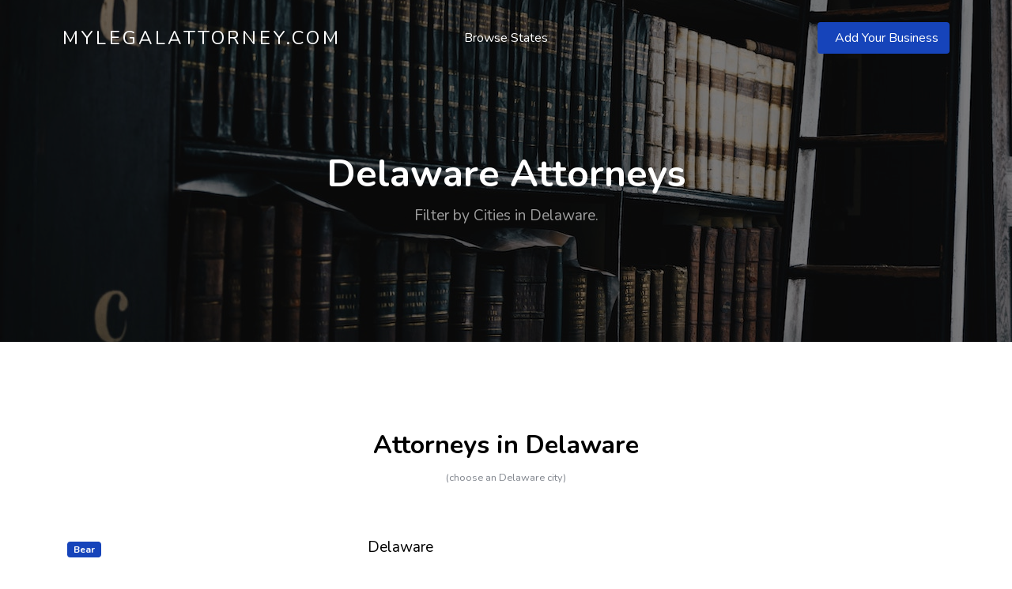

--- FILE ---
content_type: text/html; charset=UTF-8
request_url: https://mylegalattorney.com/delaware
body_size: 13893
content:
<!doctype html>
<html lang="en">

<head>
  <title>Delaware Attorneys</title>
  <meta charset="utf-8">
  <meta name="viewport" content="width=device-width, initial-scale=1, shrink-to-fit=no">
  <link rel="stylesheet" href="/lib/custom-bs.css">
  <link rel="stylesheet" href="/lib/style.css">
        <script async src="//pagead2.googlesyndication.com/pagead/js/adsbygoogle.js"></script>
  <script>
       (adsbygoogle = window.adsbygoogle || []).push({
            google_ad_client: "ca-pub-5876159275952305",
            enable_page_level_ads: true
       });
  </script>
</head>

<body id="top">


  <div class="site-wrap">

    <div class="site-mobile-menu site-navbar-target">
      <div class="site-mobile-menu-header">
        <div class="site-mobile-menu-close mt-3">
          <span class="icon-close2 js-menu-toggle"></span>
        </div>
      </div>
      <div class="site-mobile-menu-body"></div>
    </div> <!-- .site-mobile-menu -->


    <!-- NAVBAR -->
    <header class="site-navbar mt-3">
      <div class="container-fluid">
        <div class="row align-items-center">
          <div class="site-logo col-6"><a href="/">MyLegalAttorney.com</a></div>

          <nav class="mx-auto site-navigation">
            <ul class="site-menu js-clone-nav d-none d-xl-block ml-0 pl-0">
              <li><a href="/" class="active">Browse States</a></li>
            </ul>
          </nav>

          <div class="right-cta-menu text-right d-flex aligin-items-center col-6">
            <div class="ml-auto">
              <a href="/attorneys/add" class="btn btn-primary border-width-2 d-none d-lg-inline-block"><span
                  class="mr-2 icon-paper-plane"></span>Add Your Business</a>
            </div>
            <a href="#" class="site-menu-toggle js-menu-toggle d-inline-block d-xl-none mt-lg-2 ml-3"><span
                class="icon-menu h3 m-0 p-0 mt-2"></span></a>
          </div>

        </div>
      </div>
    </header>

	   
 <!-- HOME -->
 <section class="home-section section-hero inner-page overlay bg-image" style="background-image: url('/lib/hero_1.jpg');"
      id="home-section">

      <div class="container">
        <div class="row align-items-center justify-content-center">
          <div class="col-md-12">
            <div class="mb-5 text-center">
              <h1 class="text-white font-weight-bold">Delaware Attorneys</h1>
              <p>Filter by Cities in Delaware.</p>
            </div>
          </div>
        </div>
      </div>


    </section>

        <section class="site-section">
      <div class="container">

        <div class="row mb-5 justify-content-center">
          <div class="col-md-7 text-center">
            <h2 class="section-title mb-2">Attorneys in Delaware</h2>
            <small>(choose an Delaware city)</small>
          </div>
        </div>

                <div class="mb-5">
			
			
          <div class="row align-items-start job-item border-bottom pb-3 mb-3 pt-3">
            <div class="col-md-4">
              <span class="badge badge-primary px-2 py-1 mb-3">Bear</span>
              <h2><a href="/delaware/bear">Bear Delaware Attorneys</a></h2>
            </div>
            <div class="col-md-3 text-left">
              <h3>Delaware</h3>
            </div>
          </div>


        </div>
                <div class="mb-5">
			
			
          <div class="row align-items-start job-item border-bottom pb-3 mb-3 pt-3">
            <div class="col-md-4">
              <span class="badge badge-primary px-2 py-1 mb-3">Bethany Beach</span>
              <h2><a href="/delaware/bethany-beach">Bethany Beach Delaware Attorneys</a></h2>
            </div>
            <div class="col-md-3 text-left">
              <h3>Delaware</h3>
            </div>
          </div>


        </div>
                <div class="mb-5">
			
			
          <div class="row align-items-start job-item border-bottom pb-3 mb-3 pt-3">
            <div class="col-md-4">
              <span class="badge badge-primary px-2 py-1 mb-3">Camden Wyoming</span>
              <h2><a href="/delaware/camden-wyoming">Camden Wyoming Delaware Attorneys</a></h2>
            </div>
            <div class="col-md-3 text-left">
              <h3>Delaware</h3>
            </div>
          </div>


        </div>
                <div class="mb-5">
			
			
          <div class="row align-items-start job-item border-bottom pb-3 mb-3 pt-3">
            <div class="col-md-4">
              <span class="badge badge-primary px-2 py-1 mb-3">Dover</span>
              <h2><a href="/delaware/dover">Dover Delaware Attorneys</a></h2>
            </div>
            <div class="col-md-3 text-left">
              <h3>Delaware</h3>
            </div>
          </div>


        </div>
                <div class="mb-5">
			
			
          <div class="row align-items-start job-item border-bottom pb-3 mb-3 pt-3">
            <div class="col-md-4">
              <span class="badge badge-primary px-2 py-1 mb-3">Georgetown</span>
              <h2><a href="/delaware/georgetown">Georgetown Delaware Attorneys</a></h2>
            </div>
            <div class="col-md-3 text-left">
              <h3>Delaware</h3>
            </div>
          </div>


        </div>
                <div class="mb-5">
			
			
          <div class="row align-items-start job-item border-bottom pb-3 mb-3 pt-3">
            <div class="col-md-4">
              <span class="badge badge-primary px-2 py-1 mb-3">Hockessin</span>
              <h2><a href="/delaware/hockessin">Hockessin Delaware Attorneys</a></h2>
            </div>
            <div class="col-md-3 text-left">
              <h3>Delaware</h3>
            </div>
          </div>


        </div>
                <div class="mb-5">
			
			
          <div class="row align-items-start job-item border-bottom pb-3 mb-3 pt-3">
            <div class="col-md-4">
              <span class="badge badge-primary px-2 py-1 mb-3">Laurel</span>
              <h2><a href="/delaware/laurel">Laurel Delaware Attorneys</a></h2>
            </div>
            <div class="col-md-3 text-left">
              <h3>Delaware</h3>
            </div>
          </div>


        </div>
                <div class="mb-5">
			
			
          <div class="row align-items-start job-item border-bottom pb-3 mb-3 pt-3">
            <div class="col-md-4">
              <span class="badge badge-primary px-2 py-1 mb-3">Lewes</span>
              <h2><a href="/delaware/lewes">Lewes Delaware Attorneys</a></h2>
            </div>
            <div class="col-md-3 text-left">
              <h3>Delaware</h3>
            </div>
          </div>


        </div>
                <div class="mb-5">
			
			
          <div class="row align-items-start job-item border-bottom pb-3 mb-3 pt-3">
            <div class="col-md-4">
              <span class="badge badge-primary px-2 py-1 mb-3">Milford</span>
              <h2><a href="/delaware/milford">Milford Delaware Attorneys</a></h2>
            </div>
            <div class="col-md-3 text-left">
              <h3>Delaware</h3>
            </div>
          </div>


        </div>
                <div class="mb-5">
			
			
          <div class="row align-items-start job-item border-bottom pb-3 mb-3 pt-3">
            <div class="col-md-4">
              <span class="badge badge-primary px-2 py-1 mb-3">New Castle</span>
              <h2><a href="/delaware/new-castle">New Castle Delaware Attorneys</a></h2>
            </div>
            <div class="col-md-3 text-left">
              <h3>Delaware</h3>
            </div>
          </div>


        </div>
                <div class="mb-5">
			
			
          <div class="row align-items-start job-item border-bottom pb-3 mb-3 pt-3">
            <div class="col-md-4">
              <span class="badge badge-primary px-2 py-1 mb-3">Newark</span>
              <h2><a href="/delaware/newark">Newark Delaware Attorneys</a></h2>
            </div>
            <div class="col-md-3 text-left">
              <h3>Delaware</h3>
            </div>
          </div>


        </div>
                <div class="mb-5">
			
			
          <div class="row align-items-start job-item border-bottom pb-3 mb-3 pt-3">
            <div class="col-md-4">
              <span class="badge badge-primary px-2 py-1 mb-3">Oak Lane Manor</span>
              <h2><a href="/delaware/oak-lane-manor">Oak Lane Manor Delaware Attorneys</a></h2>
            </div>
            <div class="col-md-3 text-left">
              <h3>Delaware</h3>
            </div>
          </div>


        </div>
                <div class="mb-5">
			
			
          <div class="row align-items-start job-item border-bottom pb-3 mb-3 pt-3">
            <div class="col-md-4">
              <span class="badge badge-primary px-2 py-1 mb-3">Ocean View</span>
              <h2><a href="/delaware/ocean-view">Ocean View Delaware Attorneys</a></h2>
            </div>
            <div class="col-md-3 text-left">
              <h3>Delaware</h3>
            </div>
          </div>


        </div>
                <div class="mb-5">
			
			
          <div class="row align-items-start job-item border-bottom pb-3 mb-3 pt-3">
            <div class="col-md-4">
              <span class="badge badge-primary px-2 py-1 mb-3">Rehoboth Beach</span>
              <h2><a href="/delaware/rehoboth-beach">Rehoboth Beach Delaware Attorneys</a></h2>
            </div>
            <div class="col-md-3 text-left">
              <h3>Delaware</h3>
            </div>
          </div>


        </div>
                <div class="mb-5">
			
			
          <div class="row align-items-start job-item border-bottom pb-3 mb-3 pt-3">
            <div class="col-md-4">
              <span class="badge badge-primary px-2 py-1 mb-3">Seaford</span>
              <h2><a href="/delaware/seaford">Seaford Delaware Attorneys</a></h2>
            </div>
            <div class="col-md-3 text-left">
              <h3>Delaware</h3>
            </div>
          </div>


        </div>
                <div class="mb-5">
			
			
          <div class="row align-items-start job-item border-bottom pb-3 mb-3 pt-3">
            <div class="col-md-4">
              <span class="badge badge-primary px-2 py-1 mb-3">Smyrna</span>
              <h2><a href="/delaware/smyrna">Smyrna Delaware Attorneys</a></h2>
            </div>
            <div class="col-md-3 text-left">
              <h3>Delaware</h3>
            </div>
          </div>


        </div>
                <div class="mb-5">
			
			
          <div class="row align-items-start job-item border-bottom pb-3 mb-3 pt-3">
            <div class="col-md-4">
              <span class="badge badge-primary px-2 py-1 mb-3">Townsend</span>
              <h2><a href="/delaware/townsend">Townsend Delaware Attorneys</a></h2>
            </div>
            <div class="col-md-3 text-left">
              <h3>Delaware</h3>
            </div>
          </div>


        </div>
                <div class="mb-5">
			
			
          <div class="row align-items-start job-item border-bottom pb-3 mb-3 pt-3">
            <div class="col-md-4">
              <span class="badge badge-primary px-2 py-1 mb-3">Wilmington</span>
              <h2><a href="/delaware/wilmington">Wilmington Delaware Attorneys</a></h2>
            </div>
            <div class="col-md-3 text-left">
              <h3>Delaware</h3>
            </div>
          </div>


        </div>
        
        <div class="row pagination-wrap">

          <div class="col-md-6 text-center text-md-left">
            <div class="custom-pagination ml-auto">
              <a href="#" class="prev">Previous</a>
              <div class="d-inline-block">
                <a href="#" class="active">1</a>
                <a href="#">2</a>
                <a href="#">3</a>
                <a href="#">4</a>
              </div>
              <a href="#" class="next">Next</a>
            </div>
          </div>
        </div>

      </div>
    </section>


   

    <section class="site-section py-4 mb-5 border-top">
      <div class="container">

        <div class="row align-items-center">
          <div class="col-12 text-center mt-4 mb-5">
            <div class="row justify-content-center">
              <div class="col-md-7">
                <h2 class="section-title mb-2">Featured Attorneys</h2>
              </div>
            </div>

          </div>
          <div class="col-6 col-lg-3 col-md-6 text-center">

          </div>
          <div class="col-6 col-lg-3 col-md-6 text-center">

          </div>
          <div class="col-6 col-lg-3 col-md-6 text-center">

          </div>
          <div class="col-6 col-lg-3 col-md-6 text-center">

          </div>
        </div>
      </div>
    </section>


    <section class="py-5 bg-image overlay-primary fixed overlay" style="background-image: url('/lib/hero_1.jpg');">
      <div class="container">
        <div class="row align-items-center">
          <div class="col-md-8">
            <h2 class="text-white">Feature Your Practice?</h2>
            <p class="mb-0 text-white lead">Get your practice featured!</p>
          </div>
          <div class="col-md-3 ml-auto">
            <a href="#" class="btn btn-warning btn-block btn-lg">Find Out How</a>
          </div>
        </div>
      </div>
    </section>

    <footer class="site-footer">


      <div class="container">
       

        <div class="row text-center">
          <div class="col-12">
            <p>
              <!-- Link back to Colorlib can't be removed. Template is licensed under CC BY 3.0. -->
              Copyright &copy;
              <script type="text/javascript">document.write(new Date().getFullYear());</script> All rights reserved
            </p>
          </div>
        </div>
      </div>
    </footer>

  </div>

  <!-- SCRIPTS -->
  <script src="/lib/jquery.min.js" type="text/javascript"></script>
  <script src="/lib/bootstrap.js" type="text/javascript"></script>
  <script src="/lib/custom.js" type="text/javascript"></script>

</html>

--- FILE ---
content_type: text/html; charset=utf-8
request_url: https://www.google.com/recaptcha/api2/aframe
body_size: 267
content:
<!DOCTYPE HTML><html><head><meta http-equiv="content-type" content="text/html; charset=UTF-8"></head><body><script nonce="uRXg5faKihRV0ROUfnNEmA">/** Anti-fraud and anti-abuse applications only. See google.com/recaptcha */ try{var clients={'sodar':'https://pagead2.googlesyndication.com/pagead/sodar?'};window.addEventListener("message",function(a){try{if(a.source===window.parent){var b=JSON.parse(a.data);var c=clients[b['id']];if(c){var d=document.createElement('img');d.src=c+b['params']+'&rc='+(localStorage.getItem("rc::a")?sessionStorage.getItem("rc::b"):"");window.document.body.appendChild(d);sessionStorage.setItem("rc::e",parseInt(sessionStorage.getItem("rc::e")||0)+1);localStorage.setItem("rc::h",'1768620191650');}}}catch(b){}});window.parent.postMessage("_grecaptcha_ready", "*");}catch(b){}</script></body></html>

--- FILE ---
content_type: text/css
request_url: https://mylegalattorney.com/lib/style.css
body_size: 49124
content:
@import url("https://fonts.googleapis.com/css?family=Nunito:200,300,400,700");
.site-navbar {
  margin-bottom: 0px;
  z-index: 1999;
  position: absolute;
  width: 100%;
  top: 2rem; }
  .site-navbar .container-fluid {
    padding-left: 7rem;
    padding-right: 7rem; }
    @media (max-width: 1199.98px) {
      .site-navbar .container-fluid {
        padding-left: 15px;
        padding-right: 15px; } }
  .site-navbar .site-logo {
    position: absolute;
    left: 5%; }
    @media (max-width: 767.98px) {
      .site-navbar .site-logo {
        position: relative;
        left: auto; } }
    .site-navbar .site-logo a {
      color: #fff;
      font-size: 1.5rem;
      letter-spacing: .2rem;
      text-transform: uppercase; }
      .site-navbar .site-logo a:hover {
        text-decoration: none; }
  .site-navbar .site-burger-menu, .site-navbar .right-cta-menu {
    position: absolute;
    right: 5%; }
    @media (max-width: 767.98px) {
      .site-navbar .site-burger-menu, .site-navbar .right-cta-menu {
        position: relative;
        right: auto; } }
  .site-navbar .site-menu-toggle {
    color: #fff;
    line-height: 0;
    font-size: 2.5rem;
    position: relative; }
    @media (max-width: 767.98px) {
      .site-navbar .site-menu-toggle {
        margin-left: 5px; } }
  .site-navbar .site-navigation {
    position: absolute;
    left: 50%;
    -webkit-transform: translateX(-50%);
    -ms-transform: translateX(-50%);
    transform: translateX(-50%);
    z-index: 5; }
    .site-navbar .site-navigation .site-menu {
      margin-bottom: 0; }
      .site-navbar .site-navigation .site-menu .active {
        color: #fff;
        display: inline-block;
        padding: 5px 20px; }
      .site-navbar .site-navigation .site-menu a {
        text-decoration: none !important;
        display: inline-block;
        position: relative; }
      .site-navbar .site-navigation .site-menu > li {
        display: inline-block; }
        .site-navbar .site-navigation .site-menu > li > a {
          padding: 20px 20px !important;
          color: rgba(255, 255, 255, 0.5);
          display: inline-block;
          text-decoration: none !important; }
          .site-navbar .site-navigation .site-menu > li > a:hover {
            color: #fff; }
      .site-navbar .site-navigation .site-menu .has-children {
        position: relative; }
        .site-navbar .site-navigation .site-menu .has-children > a {
          position: relative;
          padding-right: 20px; }
          .site-navbar .site-navigation .site-menu .has-children > a:before {
            position: absolute;
            content: "\e313";
            font-size: 16px;
            top: 50%;
            right: 0;
            -webkit-transform: translateY(-50%);
            -ms-transform: translateY(-50%);
            transform: translateY(-50%);
            font-family: 'icomoon'; }
        .site-navbar .site-navigation .site-menu .has-children .dropdown {
          visibility: hidden;
          opacity: 0;
          top: 100%;
          position: absolute;
          text-align: left;
          border-top: 2px solid #1644ba;
          -webkit-box-shadow: 0 2px 20px -2px rgba(0, 0, 0, 0.2);
          box-shadow: 0 2px 20px -2px rgba(0, 0, 0, 0.2);
          padding: 0px 0;
          margin-top: 20px;
          margin-left: 0px;
          background: #fff;
          -webkit-transition: 0.2s 0s;
          -o-transition: 0.2s 0s;
          transition: 0.2s 0s; }
          .site-navbar .site-navigation .site-menu .has-children .dropdown.arrow-top {
            position: absolute; }
            .site-navbar .site-navigation .site-menu .has-children .dropdown.arrow-top:before {
              bottom: 100%;
              left: 20%;
              border: solid transparent;
              content: " ";
              height: 0;
              width: 0;
              position: absolute;
              pointer-events: none; }
            .site-navbar .site-navigation .site-menu .has-children .dropdown.arrow-top:before {
              border-color: rgba(136, 183, 213, 0);
              border-bottom-color: #fff;
              border-width: 10px;
              margin-left: -10px; }
          .site-navbar .site-navigation .site-menu .has-children .dropdown li {
            line-height: 1.4; }
          .site-navbar .site-navigation .site-menu .has-children .dropdown a {
            text-transform: none;
            letter-spacing: normal;
            -webkit-transition: 0s all;
            -o-transition: 0s all;
            transition: 0s all;
            color: #343a40; }
            .site-navbar .site-navigation .site-menu .has-children .dropdown a.active {
              background: #ebeef0;
              color: #1644ba; }
          .site-navbar .site-navigation .site-menu .has-children .dropdown > li {
            list-style: none;
            padding: 0;
            margin: 0;
            min-width: 200px; }
            .site-navbar .site-navigation .site-menu .has-children .dropdown > li > a {
              padding: 9px 20px;
              display: block; }
              .site-navbar .site-navigation .site-menu .has-children .dropdown > li > a:hover {
                background: #ebeef0;
                color: #212529; }
            .site-navbar .site-navigation .site-menu .has-children .dropdown > li.has-children > a:before {
              content: "\e315";
              right: 20px; }
            .site-navbar .site-navigation .site-menu .has-children .dropdown > li.has-children > a.active {
              background: #ebeef0;
              color: #1644ba; }
            .site-navbar .site-navigation .site-menu .has-children .dropdown > li.has-children > .dropdown, .site-navbar .site-navigation .site-menu .has-children .dropdown > li.has-children > ul {
              left: 100%;
              top: 0; }
            .site-navbar .site-navigation .site-menu .has-children .dropdown > li.has-children:hover > a, .site-navbar .site-navigation .site-menu .has-children .dropdown > li.has-children:active > a, .site-navbar .site-navigation .site-menu .has-children .dropdown > li.has-children:focus > a {
              background: #ebeef0;
              color: #212529; }
        .site-navbar .site-navigation .site-menu .has-children:hover, .site-navbar .site-navigation .site-menu .has-children:focus, .site-navbar .site-navigation .site-menu .has-children:active {
          cursor: pointer; }
          .site-navbar .site-navigation .site-menu .has-children:hover > .dropdown, .site-navbar .site-navigation .site-menu .has-children:focus > .dropdown, .site-navbar .site-navigation .site-menu .has-children:active > .dropdown {
            -webkit-transition-delay: 0s;
            -o-transition-delay: 0s;
            transition-delay: 0s;
            margin-top: 0px;
            visibility: visible;
            opacity: 1; }
      .site-navbar .site-navigation .site-menu.site-menu-dark > li > a {
        color: black;
        position: relative; }
        .site-navbar .site-navigation .site-menu.site-menu-dark > li > a:after {
          height: 2px;
          background: #000;
          content: "";
          position: absolute;
          bottom: 0;
          left: 20px;
          right: 20px;
          -webkit-transform: scale(0);
          -ms-transform: scale(0);
          transform: scale(0);
          -webkit-transition: .3s all ease;
          -o-transition: .3s all ease;
          transition: .3s all ease; }
        .site-navbar .site-navigation .site-menu.site-menu-dark > li > a:hover, .site-navbar .site-navigation .site-menu.site-menu-dark > li > a.active {
          color: #1644ba;
          position: relative; }
          .site-navbar .site-navigation .site-menu.site-menu-dark > li > a:hover:after, .site-navbar .site-navigation .site-menu.site-menu-dark > li > a.active:after {
            -webkit-transform: scale(1);
            -ms-transform: scale(1);
            transform: scale(1); }

.site-mobile-menu {
  width: 300px;
  position: fixed;
  right: 0;
  z-index: 2000;
  padding-top: 20px;
  background: #fff;
  height: calc(100vh);
  -webkit-transform: translateX(110%);
  -ms-transform: translateX(110%);
  transform: translateX(110%);
  -webkit-box-shadow: -10px 0 20px -10px rgba(0, 0, 0, 0.1);
  box-shadow: -10px 0 20px -10px rgba(0, 0, 0, 0.1);
  -webkit-transition: 0.2s all cubic-bezier(0.66, 0.2, 0.48, 0.9);
  -o-transition: 0.2s all cubic-bezier(0.66, 0.2, 0.48, 0.9);
  transition: 0.2s all cubic-bezier(0.66, 0.2, 0.48, 0.9); }
  .offcanvas-menu .site-mobile-menu {
    -webkit-transform: translateX(0%);
    -ms-transform: translateX(0%);
    transform: translateX(0%); }
  .site-mobile-menu .site-mobile-menu-header {
    width: 100%;
    float: left;
    padding-left: 20px;
    padding-right: 20px; }
    .site-mobile-menu .site-mobile-menu-header .site-mobile-menu-close {
      float: right;
      margin-top: 8px; }
      .site-mobile-menu .site-mobile-menu-header .site-mobile-menu-close span {
        font-size: 30px;
        display: inline-block;
        padding-left: 10px;
        padding-right: 0px;
        line-height: 1;
        cursor: pointer;
        -webkit-transition: .3s all ease;
        -o-transition: .3s all ease;
        transition: .3s all ease; }
        .site-mobile-menu .site-mobile-menu-header .site-mobile-menu-close span:hover {
          color: #dee2e6; }
    .site-mobile-menu .site-mobile-menu-header .site-mobile-menu-logo {
      float: left;
      margin-top: 10px;
      margin-left: 0px; }
      .site-mobile-menu .site-mobile-menu-header .site-mobile-menu-logo a {
        display: inline-block;
        text-transform: uppercase; }
        .site-mobile-menu .site-mobile-menu-header .site-mobile-menu-logo a img {
          max-width: 70px; }
        .site-mobile-menu .site-mobile-menu-header .site-mobile-menu-logo a:hover {
          text-decoration: none; }
  .site-mobile-menu .site-mobile-menu-body {
    overflow-y: scroll;
    -webkit-overflow-scrolling: touch;
    position: relative;
    padding: 0 20px 20px 20px;
    height: calc(100vh - 52px);
    padding-bottom: 150px; }
  .site-mobile-menu .site-nav-wrap {
    padding: 0;
    margin: 0;
    list-style: none;
    position: relative; }
    .site-mobile-menu .site-nav-wrap a {
      padding: 10px 20px;
      display: block;
      position: relative;
      color: #212529; }
      .site-mobile-menu .site-nav-wrap a:hover {
        color: #1644ba;
        text-decoration: none; }
    .site-mobile-menu .site-nav-wrap li {
      position: relative;
      display: block; }
      .site-mobile-menu .site-nav-wrap li .active {
        color: #000; }
    .site-mobile-menu .site-nav-wrap .arrow-collapse {
      position: absolute;
      right: 0px;
      top: 10px;
      z-index: 20;
      width: 36px;
      height: 36px;
      text-align: center;
      cursor: pointer;
      border-radius: 50%; }
      .site-mobile-menu .site-nav-wrap .arrow-collapse:hover {
        background: #f8f9fa; }
      .site-mobile-menu .site-nav-wrap .arrow-collapse:before {
        font-size: 12px;
        z-index: 20;
        font-family: "icomoon";
        content: "\f078";
        position: absolute;
        top: 50%;
        left: 50%;
        -webkit-transform: translate(-50%, -50%) rotate(-180deg);
        -ms-transform: translate(-50%, -50%) rotate(-180deg);
        transform: translate(-50%, -50%) rotate(-180deg);
        -webkit-transition: .3s all ease;
        -o-transition: .3s all ease;
        transition: .3s all ease; }
      .site-mobile-menu .site-nav-wrap .arrow-collapse.collapsed:before {
        -webkit-transform: translate(-50%, -50%);
        -ms-transform: translate(-50%, -50%);
        transform: translate(-50%, -50%); }
    .site-mobile-menu .site-nav-wrap > li {
      display: block;
      position: relative;
      float: left;
      width: 100%; }
      .site-mobile-menu .site-nav-wrap > li > a {
        padding-left: 20px;
        font-size: 20px; }
      .site-mobile-menu .site-nav-wrap > li > ul {
        padding: 0;
        margin: 0;
        list-style: none; }
        .site-mobile-menu .site-nav-wrap > li > ul > li {
          display: block; }
          .site-mobile-menu .site-nav-wrap > li > ul > li > a {
            padding-left: 40px;
            font-size: 16px; }
          .site-mobile-menu .site-nav-wrap > li > ul > li > ul {
            padding: 0;
            margin: 0; }
            .site-mobile-menu .site-nav-wrap > li > ul > li > ul > li {
              display: block; }
              .site-mobile-menu .site-nav-wrap > li > ul > li > ul > li > a {
                font-size: 16px;
                padding-left: 60px; }
    .site-mobile-menu .site-nav-wrap[data-class="social"] {
      float: left;
      width: 100%;
      margin-top: 30px;
      padding-bottom: 5em; }
      .site-mobile-menu .site-nav-wrap[data-class="social"] > li {
        width: auto; }
        .site-mobile-menu .site-nav-wrap[data-class="social"] > li:first-child a {
          padding-left: 15px !important; }

.sticky-wrapper {
  position: absolute;
  z-index: 100;
  width: 100%; }
  .sticky-wrapper + .site-blocks-cover {
    margin-top: 96px; }
  .sticky-wrapper .site-menu-toggle {
    color: #000; }
    @media (max-width: 991.98px) {
      .sticky-wrapper .site-menu-toggle {
        color: #fff; } }
  .sticky-wrapper .site-navbar {
    -webkit-transition: .3s all ease;
    -o-transition: .3s all ease;
    transition: .3s all ease; }
    .sticky-wrapper .site-navbar .site-menu > li {
      display: inline-block; }
      .sticky-wrapper .site-navbar .site-menu > li > a {
        position: relative; }
        .sticky-wrapper .site-navbar .site-menu > li > a:after {
          height: 2px;
          background: #fff;
          content: "";
          position: absolute;
          bottom: 0;
          left: 20px;
          right: 20px;
          -webkit-transform: scale(0);
          -ms-transform: scale(0);
          transform: scale(0);
          -webkit-transition: .3s all ease;
          -o-transition: .3s all ease;
          transition: .3s all ease; }
        .sticky-wrapper .site-navbar .site-menu > li > a:hover, .sticky-wrapper .site-navbar .site-menu > li > a.active {
          color: #fff;
          position: relative; }
          .sticky-wrapper .site-navbar .site-menu > li > a:hover:after, .sticky-wrapper .site-navbar .site-menu > li > a.active:after {
            -webkit-transform: scale(1);
            -ms-transform: scale(1);
            transform: scale(1); }
  .sticky-wrapper.is-sticky .site-menu-toggle {
    color: #000; }
  .sticky-wrapper.is-sticky .site-navbar {
    -webkit-box-shadow: 4px 0 20px -5px rgba(0, 0, 0, 0.2);
    box-shadow: 4px 0 20px -5px rgba(0, 0, 0, 0.2);
    background: #fff; }
    .sticky-wrapper.is-sticky .site-navbar .site-logo a {
      color: #000; }
    .sticky-wrapper.is-sticky .site-navbar .site-menu > li {
      display: inline-block; }
      .sticky-wrapper.is-sticky .site-navbar .site-menu > li > a {
        position: relative;
        color: #000; }
        .sticky-wrapper.is-sticky .site-navbar .site-menu > li > a:after {
          height: 2px;
          background: #1644ba;
          content: "";
          position: absolute;
          bottom: 0;
          left: 20px;
          right: 20px;
          -webkit-transform: scale(0);
          -ms-transform: scale(0);
          transform: scale(0);
          -webkit-transition: .3s all ease;
          -o-transition: .3s all ease;
          transition: .3s all ease; }
        .sticky-wrapper.is-sticky .site-navbar .site-menu > li > a:hover, .sticky-wrapper.is-sticky .site-navbar .site-menu > li > a.active {
          color: #1644ba;
          position: relative; }
          .sticky-wrapper.is-sticky .site-navbar .site-menu > li > a:hover:after, .sticky-wrapper.is-sticky .site-navbar .site-menu > li > a.active:after {
            -webkit-transform: scale(1);
            -ms-transform: scale(1);
            transform: scale(1); }
  .sticky-wrapper .shrink {
    padding-top: 10px !important;
    padding-bottom: 10px !important; }

body {
  font-weight: 400;
  font-size: 1rem;
  line-height: 1.7;
  position: relative; }
  body:after {
    content: "";
    position: absolute;
    top: 0;
    left: 0;
    right: 0;
    bottom: 0;
    background: rgba(0, 0, 0, 0.7);
    z-index: 100;
    opacity: 0;
    visibility: hidden;
    -webkit-transition: .3s all ease;
    -o-transition: .3s all ease;
    transition: .3s all ease; }
  body.offcanvas-menu {
    position: relative; }
    body.offcanvas-menu:after {
      opacity: 0;
      visibility: hidden; }

h1, h2, h3, h4 {
  color: #000; }

.site-section {
  padding-top: 7rem;
  padding-bottom: 7rem;
  position: relative;
  z-index: 2; }
  @media (max-width: 991.98px) {
    .site-section {
      padding-top: 3rem;
      padding-bottom: 3rem; } }

.text-black {
  color: #000 !important; }

.home-section {
  position: relative; }
  .home-section > .container {
    z-index: 2;
    position: relative; }
  .home-section h1 {
    font-size: 3rem;
    color: #fff;
    font-weight: 200; }
    @media (max-width: 991.98px) {
      .home-section h1 {
        font-size: 2rem; } }
  .home-section p {
    font-size: 1.2rem;
    color: rgba(255, 255, 255, 0.6); }
  .home-section .search-jobs-form .form-control, .home-section .search-jobs-form .btn-lg {
    height: calc(2em + 1rem + 2px);
    padding: 0.5rem 1rem;
    font-size: 1rem;
    line-height: 1.5;
    border-radius: 0.3rem; }
  .home-section .search-jobs-form .btn-search > span {
    font-size: 1rem;
    position: relative; }
  .home-section .search-jobs-form .dropdown-menu {
    position: relative;
    z-index: 4;
    -webkit-box-shadow: 0 5px 50px -10px rgba(0, 0, 0, 0.4);
    box-shadow: 0 5px 50px -10px rgba(0, 0, 0, 0.4); }
  .home-section .search-jobs-form .filter-option:after {
    border: none;
    display: inline-block;
    position: absolute;
    content: "\e313";
    font-size: 16px;
    top: 50%;
    right: 10px;
    -webkit-transform: translateY(-50%);
    -ms-transform: translateY(-50%);
    transform: translateY(-50%);
    font-family: 'icomoon'; }
  .home-section .search-jobs-form .filter-option.dropup {
    border: 1px solid red !important; }
    .home-section .search-jobs-form .filter-option.dropup:after {
      display: none; }
  .home-section .search-jobs-form .dropup .dropdown-toggle:after, .home-section .search-jobs-form .dropup .filter-option:after {
    border: none;
    display: inline-block;
    position: absolute;
    content: "\e313";
    font-size: 16px;
    top: 50%;
    right: 10px;
    -webkit-transform: translateY(-50%);
    -ms-transform: translateY(-50%);
    transform: translateY(-50%);
    font-family: 'icomoon';
    -webkit-transform: rotate(180deg) translateY(50%);
    -ms-transform: rotate(180deg) translateY(50%);
    transform: rotate(180deg) translateY(50%); }
  .home-section .search-jobs-form .dropup .filter-option:after {
    display: none !important; }
  .home-section .search-jobs-form .btn-white {
    background: #fff;
    color: #343a40; }
    .home-section .search-jobs-form .btn-white:hover, .home-section .search-jobs-form .btn-white:active, .home-section .search-jobs-form .btn-white:focus {
      outline: none !important; }
  .home-section .search-jobs-form .form-control {
    background: #fff;
    border: transparent !important;
    color: #343a40; }
    .home-section .search-jobs-form .form-control:active, .home-section .search-jobs-form .form-control:focus {
      color: #343a40; }
    .home-section .search-jobs-form .form-control::-webkit-input-placeholder {
      /* Chrome/Opera/Safari */
      color: rgba(52, 58, 64, 0.5); }
    .home-section .search-jobs-form .form-control::-moz-placeholder {
      color: rgba(52, 58, 64, 0.5); }
    .home-section .search-jobs-form .form-control:-ms-input-placeholder {
      color: rgba(52, 58, 64, 0.5); }
    .home-section .search-jobs-form .form-control:-moz-placeholder {
      color: rgba(52, 58, 64, 0.5); }
  .home-section .search-jobs-form .bs-searchbox .form-control {
    height: calc(1em + 1rem + 2px);
    padding: 0.5rem .5rem;
    margin-bottom: .3rem;
    color: #343a40;
    background: #fff;
    border: 1px solid #eee !important; }
  .home-section .search-jobs-form .dropdown-item.active {
    -webkit-box-shadow: 0 4px 20px -5px rgba(0, 0, 0, 0.4);
    box-shadow: 0 4px 20px -5px rgba(0, 0, 0, 0.4); }
  .home-section .scroll-button {
    position: absolute;
    z-index: 2;
    bottom: 0;
    width: 50px;
    height: 50px;
    border-radius: 50%;
    background: #fff;
    left: 50%;
    -webkit-transform: translate(-50%, -50%);
    -ms-transform: translate(-50%, -50%);
    transform: translate(-50%, -50%);
    -webkit-box-shadow: 0 5px 10px 0px rgba(0, 0, 0, 0.2);
    box-shadow: 0 5px 10px 0px rgba(0, 0, 0, 0.2); }
    .home-section .scroll-button > span {
      color: #000;
      position: absolute;
      font-size: 2rem;
      top: 50%;
      left: 50%;
      -webkit-transform: translate(-50%, -50%);
      -ms-transform: translate(-50%, -50%);
      transform: translate(-50%, -50%); }

.bg-image {
  background-size: cover;
  background-position: center center;
  background-repeat: no-repeat; }
  .bg-image.fixed {
    background-attachment: fixed; }
  .bg-image.overlay-primary {
    position: relative; }
    .bg-image.overlay-primary:before {
      position: absolute;
      content: "";
      top: 0;
      left: 0;
      right: 0;
      bottom: 0;
      background: rgba(22, 68, 186, 0.9);
      z-index: 1; }
    .bg-image.overlay-primary > .container {
      position: relative;
      z-index: 2; }
  .bg-image.overlay-blue {
    position: relative; }
    .bg-image.overlay-blue:before {
      position: absolute;
      content: "";
      top: 0;
      left: 0;
      right: 0;
      bottom: 0;
      background: rgba(22, 68, 186, 0.9);
      z-index: 1; }
    .bg-image.overlay-blue > .container {
      position: relative;
      z-index: 2; }

.form-group .filter-option:after {
  border: none !important;
  display: inline-block;
  position: absolute;
  content: "\e313";
  font-size: 16px;
  top: 50%;
  right: 10px;
  -webkit-transform: translateY(-50%);
  -ms-transform: translateY(-50%);
  transform: translateY(-50%);
  font-family: 'icomoon'; }

.form-group .filter-option.dropup {
  border: 1px solid red !important; }
  .form-group .filter-option.dropup:after {
    display: none; }

.form-group .dropup .dropdown-toggle:after {
  border: none;
  display: inline-block;
  position: absolute;
  content: "\e313";
  font-size: 16px;
  top: 50%;
  right: 10px;
  -webkit-transform: translateY(-50%);
  -ms-transform: translateY(-50%);
  transform: translateY(-50%);
  font-family: 'icomoon';
  -webkit-transform: rotate(180deg) translateY(50%);
  -ms-transform: rotate(180deg) translateY(50%);
  transform: rotate(180deg) translateY(50%); }

.form-group .dropup .filter-option:after {
  display: none; }

.form-group .dropdown-item.active {
  -webkit-box-shadow: 0 4px 20px -5px rgba(0, 0, 0, 0.4);
  box-shadow: 0 4px 20px -5px rgba(0, 0, 0, 0.4); }

.form-group label {
  color: #000; }

.editor {
  height: 375px; }

.logo-1 {
  max-width: 200px; }
  @media (max-width: 767.98px) {
    .logo-1 {
      max-width: 150px; } }

.logo-2 {
  max-width: 150px; }
  @media (max-width: 767.98px) {
    .logo-2 {
      max-width: 100px; } }

.logo-3 {
  max-width: 120px; }
  @media (max-width: 767.98px) {
    .logo-3 {
      max-width: 75px; } }

.logo-4 {
  max-width: 100px; }
  @media (max-width: 767.98px) {
    .logo-4 {
      max-width: 75px; } }

.logo-5 {
  max-width: 50px; }
  @media (max-width: 767.98px) {
    .logo-5 {
      max-width: 50px; } }

.logo-6 {
  max-width: 150px; }
  @media (max-width: 767.98px) {
    .logo-6 {
      max-width: 150px; } }

.logo-7 {
  max-width: 180px; }
  @media (max-width: 767.98px) {
    .logo-7 {
      max-width: 150px; } }

.logo-8 {
  max-width: 90px; }
  @media (max-width: 767.98px) {
    .logo-8 {
      max-width: 90px; } }

.testimony-full {
  text-align: center;
  padding: 8rem 0 !important;
  position: relative; }
  .testimony-full img {
    width: 100px !important;
    border-radius: 50%;
    margin-bottom: 30px; }
  .testimony-full blockquote {
    font-size: 1.3rem;
    font-style: italic;
    font-weight: 300;
    line-height: 1.7; }
    .testimony-full blockquote cite {
      font-size: 1.2rem;
      color: #000; }
  .testimony-full .owl-dots {
    bottom: -4rem !important; }

/* Job Listings */
.job-listings {
  padding: 0;
  margin: 0;
  border: 1px solid #eee;
  border-radius: 7px;
  overflow: hidden;
  position: relative;
  background: #fff; }
  .job-listings .badge {
    color: #fff;
    padding: 4px 10px; }
  @media (max-width: 991.98px) {
    .job-listings .custom-width {
      width: 100% !important; } }
  .job-listings .job-listing {
    position: relative;
    border-bottom: 1px solid #eee;
    -webkit-transition: .3s all ease;
    -o-transition: .3s all ease;
    transition: .3s all ease; }
    .job-listings .job-listing:last-child {
      border-bottom: none; }
    .job-listings .job-listing a {
      position: absolute;
      width: 100%;
      height: 100%;
      -webkit-transition: .3s all ease;
      -o-transition: .3s all ease;
      transition: .3s all ease; }
      .job-listings .job-listing a:hover {
        border-left: 7px solid #1644ba; }
    .job-listings .job-listing .job-listing-logo {
      -webkit-box-flex: 0;
      -ms-flex: 0 0 150px;
      flex: 0 0 150px;
      border-right: 1px solid #eee; }
      @media (max-width: 575.98px) {
        .job-listings .job-listing .job-listing-logo {
          -webkit-box-flex: 0;
          -ms-flex: 0 0 100%;
          flex: 0 0 100%; } }
  .job-listings .job-listing-position h2 {
    font-size: 1.2rem;
    margin-bottom: 0; }
  .job-listings .job-listing-position strong {
    color: #b3b3b3; }

.btn-file {
  position: relative;
  overflow: hidden; }

.btn-file input[type=file] {
  position: absolute;
  top: 0;
  right: 0;
  min-width: 100%;
  min-height: 100%;
  font-size: 100px;
  text-align: right;
  filter: alpha(opacity=0);
  opacity: 0;
  outline: none;
  background: white;
  cursor: inherit;
  display: block; }

.custom-breadcrumbs a {
  color: #1644ba; }
  .custom-breadcrumbs a:hover {
    color: #fff; }

.custom-breadcrumbs .slash {
  color: rgba(255, 255, 255, 0.4); }

.spepcial_link {
  position: relative;
  text-decoration: none !important;
  color: #000; }
  .spepcial_link:before {
    position: absolute;
    z-index: -1;
    background: #fff568;
    content: "";
    width: 100%;
    -webkit-transition: .3s all ease;
    -o-transition: .3s all ease;
    transition: .3s all ease;
    left: 0;
    bottom: 0;
    top: 50%;
    width: 0; }
  .spepcial_link:hover {
    color: #000; }
    .spepcial_link:hover:before {
      width: 100%; }

.img-overlap {
  position: relative; }
  .img-overlap .img-1, .img-overlap .img-2 {
    position: absolute;
    padding: 4%;
    max-width: 300px; }
    @media (max-width: 991.98px) {
      .img-overlap .img-1, .img-overlap .img-2 {
        padding: 10%;
        max-width: 400px;
        position: relative; } }
  .img-overlap .img-1 {
    top: 0; }
  .img-overlap .img-2 {
    bottom: -20%;
    right: -10%; }
    @media (max-width: 991.98px) {
      .img-overlap .img-2 {
        bottom: 30%; } }

.img-shadow {
  border-radius: 7px;
  -webkit-box-shadow: 0 5px 30px -5px rgba(0, 0, 0, 0.4);
  box-shadow: 0 5px 30px -5px rgba(0, 0, 0, 0.4); }

.text-muted {
  color: #d5d5d5 !important; }

.section-title {
  font-size: 2rem;
  font-weight: 700; }

.section-title-sub {
  font-size: 1rem;
  color: #ced4da; }

.section-hero, .section-hero > .container > .row {
  height: 100vh;
  min-height: 900px; }

.section-hero.inner-page, .section-hero.inner-page > .container > .row {
  height: auto;
  min-height: auto;
  padding-top: 6em;
  padding-bottom: 3em; }

.section-hero.overlay, .section-hero.overlay-2 {
  position: relative; }
  .section-hero.overlay:before, .section-hero.overlay-2:before {
    z-index: 1;
    position: absolute;
    content: "";
    top: 0;
    left: 0;
    right: 0;
    bottom: 0;
    background: rgba(0, 0, 0, 0.5); }

.section-hero.overlay-2:before {
  background: rgba(125, 131, 132, 0.95); }

.section-hero > .container {
  z-index: 2;
  position: relative; }

.video-container {
  position: absolute;
  top: 0;
  bottom: 0;
  width: 100%;
  height: 100%;
  overflow: hidden;
  z-index: -1; }
  .video-container video {
    min-width: 100%;
    min-height: 100%;
    width: auto;
    height: auto;
    position: absolute;
    top: 50%;
    left: 50%;
    -webkit-transform: translate(-50%, -50%);
    -ms-transform: translate(-50%, -50%);
    transform: translate(-50%, -50%); }

.popular-keywords h3 {
  font-size: 1.2rem;
  display: inline-block;
  color: #fff;
  margin-right: .5rem; }

.popular-keywords .keywords {
  display: inline-block; }
  .popular-keywords .keywords li {
    display: inline-block; }
    .popular-keywords .keywords li a {
      border-radius: 5px;
      display: inline-block;
      background: rgba(255, 255, 255, 0.2);
      border: 2px solid #fff;
      color: #fff;
      padding: .2rem .7rem;
      font-size: .7rem;
      font-weight: 700;
      text-decoration: none; }
      .popular-keywords .keywords li a:hover {
        background: #fff;
        color: #1644ba; }

.btn:after, .btn:before {
  display: none; }

.btn:hover, .btn:focus, .btn:active {
  outline: none;
  -webkit-box-shadow: none !important;
  box-shadow: none !important; }

.btn.btn-primary {
  color: #fff; }
  .btn.btn-primary:hover {
    background: #1747c3;
    border-color: #1747c3; }

.btn.btn-outline-white {
  background: transparent;
  border-width: 2px;
  border-color: #fff;
  color: #fff; }
  .btn.btn-outline-white:hover {
    background: #fff;
    color: #000; }

.btn.btn-outline-primary {
  color: #1644ba; }
  .btn.btn-outline-primary:hover {
    color: #fff;
    background: #1644ba; }

.custom-pagination a {
  width: 30px;
  height: 30px;
  line-height: 30px;
  display: inline-block;
  border-radius: 50%;
  border: 1px solid #dee2e6;
  text-align: center;
  margin: 0 5px;
  text-decoration: none; }
  .custom-pagination a.prev, .custom-pagination a.next {
    width: auto;
    height: 30px;
    line-height: 30px;
    padding-left: 10px;
    padding-right: 10px;
    border-radius: 4px; }
  .custom-pagination a.active, .custom-pagination a:hover {
    background: #1644ba;
    color: #fff;
    border-color: #1644ba; }

.border-width-2 {
  border-width: 2px !important; }

.btn-md {
  padding: 12px 20px; }

.slanted:after, .slanted-gray:after {
  content: "";
  background: #fff;
  height: 200px;
  -webkit-transform: skewY(-5deg);
  -ms-transform: skewY(-5deg);
  transform: skewY(-5deg);
  position: absolute;
  left: 0;
  bottom: -100px;
  right: 0;
  z-index: 1; }

.slanted-gray:after {
  background: #f8f9fa !important; }

.block__19738 {
  text-align: center; }
  .block__19738 [class^="icon-"], .block__19738 [class^="flaticon-"] {
    font-size: 2.5rem; }
  .block__19738 .number {
    font-size: 3.2rem;
    font-weight: 900;
    color: #fff; }
  .block__19738 .caption {
    font-size: 1rem;
    display: block;
    color: rgba(255, 255, 255, 0.7); }

.block__62849 .block__16443 {
  background: #fff;
  padding: 30px;
  -webkit-transition: .3s all ease;
  -o-transition: .3s all ease;
  transition: .3s all ease;
  top: 0;
  position: relative;
  text-decoration: none; }
  .block__62849 .block__16443 .custom-icon {
    display: block;
    position: relative;
    width: 70px;
    height: 70px;
    border-radius: 50%;
    border: 1px solid #1644ba;
    background: #1644ba;
    margin-bottom: 1.5rem;
    -webkit-transition: .3s all ease;
    -o-transition: .3s all ease;
    transition: .3s all ease; }
    .block__62849 .block__16443 .custom-icon:before {
      display: none;
      border-radius: 50%;
      position: absolute;
      left: 50%;
      top: 50%;
      -webkit-transform: translate(-50%, -50%);
      -ms-transform: translate(-50%, -50%);
      transform: translate(-50%, -50%);
      content: "";
      width: 90px;
      height: 90px;
      border: 1px solid rgba(22, 68, 186, 0.2); }
  .block__62849 .block__16443 [class^="icon-"], .block__62849 .block__16443 [class^="flaticon-"] {
    font-size: 1.6rem;
    color: #fff;
    position: absolute;
    top: 50%;
    left: 50%;
    -webkit-transform: translate(-50%, -50%);
    -ms-transform: translate(-50%, -50%);
    transform: translate(-50%, -50%);
    -webkit-transition: 0.3s all cubic-bezier(0.66, 0.2, 0.48, 0.9);
    -o-transition: 0.3s all cubic-bezier(0.66, 0.2, 0.48, 0.9);
    transition: 0.3s all cubic-bezier(0.66, 0.2, 0.48, 0.9); }
  .block__62849 .block__16443 h3 {
    font-size: 1.2rem;
    margin-bottom: 1.2rem; }
  .block__62849 .block__16443 p {
    color: #7f848c; }
  .block__62849 .block__16443:hover {
    top: -20px;
    -webkit-box-shadow: 0 10px 30px -10px rgba(0, 0, 0, 0.2);
    box-shadow: 0 10px 30px -10px rgba(0, 0, 0, 0.2); }
    @media (max-width: 991.98px) {
      .block__62849 .block__16443:hover {
        top: 0; } }
    .block__62849 .block__16443:hover .custom-icon {
      background: transparent; }
      .block__62849 .block__16443:hover .custom-icon [class^="icon-"], .block__62849 .block__16443:hover .custom-icon [class^="flaticon-"] {
        color: #1644ba; }

.block__87154 {
  position: relative;
  background: #f8f9fa;
  padding: 30px;
  margin-bottom: 2rem;
  border-radius: 7px; }
  .block__87154.bg-primary {
    -webkit-box-shadow: 0 5px 30px -5px rgba(22, 68, 186, 0.8);
    box-shadow: 0 5px 30px -5px rgba(22, 68, 186, 0.8); }
    .block__87154.bg-primary p {
      font-size: 1.5rem;
      font-weight: 300;
      font-style: italic; }
  .block__87154 *:last-child {
    margin-bottom: 0; }
  .block__87154 .quote {
    position: absolute;
    -webkit-transform: translateY(-150%);
    -ms-transform: translateY(-150%);
    transform: translateY(-150%); }
  .block__87154 blockquote {
    margin-bottom: 1.6rem; }
    .block__87154 blockquote p {
      font-size: 1.2rem; }
  .block__87154 .block__91147 figure {
    margin-bottom: 0; }
  .block__87154 .block__91147 img {
    max-width: 40px;
    border-radius: 50%;
    margin: 0px;
    padding: 0; }
  .block__87154 .block__91147 h3 {
    margin: 0px;
    padding: 0;
    font-size: 1rem; }
  .block__87154 .position {
    font-size: .8rem;
    color: #adb5bd; }
    .block__87154 .position.position-2 {
      color: rgba(255, 255, 255, 0.6); }

.block__96788 {
  position: relative;
  display: block; }
  .block__96788 .play-icon {
    position: absolute;
    top: 50%;
    left: 50%;
    width: 70px;
    height: 70px;
    border-radius: 50%;
    background: #fff;
    -webkit-transform: translate(-50%, -50%);
    -ms-transform: translate(-50%, -50%);
    transform: translate(-50%, -50%); }
    .block__96788 .play-icon span {
      font-size: .8rem;
      color: #000;
      top: 50%;
      left: 50%;
      position: absolute;
      -webkit-transform: translate(-50%, -50%);
      -ms-transform: translate(-50%, -50%);
      transform: translate(-50%, -50%); }

.block__86547 {
  position: relative;
  background: #f8f9fa;
  overflow: hidden;
  border-radius: 4px;
  -webkit-transition: 0.2s all cubic-bezier(0.66, 0.2, 0.48, 0.9);
  -o-transition: 0.2s all cubic-bezier(0.66, 0.2, 0.48, 0.9);
  transition: 0.2s all cubic-bezier(0.66, 0.2, 0.48, 0.9);
  top: 0; }
  .block__86547 figure {
    -webkit-box-flex: 0;
    -ms-flex: 0 0 180px;
    flex: 0 0 180px;
    margin-bottom: 0;
    background-size: cover;
    background-position: center center; }
    @media (max-width: 1199.98px) {
      .block__86547 figure {
        height: 200px; } }
  .block__86547 > div {
    padding: 40px; }
    .block__86547 > div h3 {
      font-size: 1.4rem; }
      .block__86547 > div h3 a {
        color: #000; }
        .block__86547 > div h3 a:hover {
          text-decoration: none; }
    .block__86547 > div .block__27192 > a {
      font-size: .9rem;
      display: inline-block;
      margin: 10px 20px;
      margin-left: 0;
      color: #495057; }
      .block__86547 > div .block__27192 > a span {
        color: #adb5bd; }
      .block__86547 > div .block__27192 > a:hover {
        text-decoration: none; }
  .block__86547:hover {
    top: -10px;
    background: #fff;
    -webkit-box-shadow: 0 5px 20px -2px rgba(0, 0, 0, 0.2);
    box-shadow: 0 5px 20px -2px rgba(0, 0, 0, 0.2); }

.block__45439 {
  padding: 7em 0; }

.block__69944 .text-muted {
  color: #ced4da !important; }

.block__76208 .accordion-item .heading {
  font-size: 16px;
  font-weight: 400;
  padding: 10px 0; }
  .block__76208 .accordion-item .heading > a {
    padding-left: 35px;
    position: relative;
    color: #000; }
    .block__76208 .accordion-item .heading > a:before {
      content: "";
      width: 20px;
      height: 20px;
      line-height: 18px;
      border: 1px solid #ccc;
      text-align: center;
      font-size: 18px;
      top: .1em;
      left: 0;
      border-radius: 50%; }
    .block__76208 .accordion-item .heading > a[aria-expanded="true"]:before {
      font-family: 'icomoon';
      position: absolute;
      content: "\e316";
      -webkit-transition: .3s all ease;
      -o-transition: .3s all ease;
      transition: .3s all ease;
      background: #1644ba;
      color: #fff;
      border: 1px solid #1644ba; }
    .block__76208 .accordion-item .heading > a[aria-expanded="false"]:before {
      content: "\e313";
      color: #ccc;
      font-family: 'icomoon';
      position: absolute;
      -webkit-transition: .3s all ease;
      -o-transition: .3s all ease;
      transition: .3s all ease; }

.block__76208 .accordion-item .body-text {
  font-size: 16px;
  padding: 5px 0;
  padding-left: 30px; }

.item {
  border: none;
  margin-bottom: 30px;
  border-radius: 4px; }
  .item a {
    display: block;
    overflow: hidden;
    position: relative;
    border-radius: 4px; }
    .item a img {
      position: relative;
      -webkit-transform: scale(1);
      -ms-transform: scale(1);
      transform: scale(1);
      -webkit-transition: .3s all ease-in-out;
      -o-transition: .3s all ease-in-out;
      transition: .3s all ease-in-out; }
  .item .item-wrap {
    display: block;
    position: relative; }
    .item .item-wrap:after {
      z-index: 2;
      position: absolute;
      content: "";
      top: 0;
      left: 0;
      right: 0;
      bottom: 0;
      background: rgba(0, 0, 0, 0.4);
      visibility: hidden;
      opacity: 0;
      -webkit-transition: .3s all ease-in-out;
      -o-transition: .3s all ease-in-out;
      transition: .3s all ease-in-out; }
    .item .item-wrap > span {
      position: absolute;
      top: 50%;
      left: 50%;
      z-index: 3;
      -webkit-transform: translate(-50%, -50%) scale(0);
      -ms-transform: translate(-50%, -50%) scale(0);
      transform: translate(-50%, -50%) scale(0);
      color: #fff;
      font-size: 1.7rem;
      opacity: 0;
      visibility: hidden;
      -webkit-transition: .3s all ease;
      -o-transition: .3s all ease;
      transition: .3s all ease; }
    .item .item-wrap:hover:after {
      opacity: 1;
      visibility: visible; }
    .item .item-wrap:hover span {
      margin-top: 0px;
      opacity: 1;
      visibility: visible;
      -webkit-transform: translate(-50%, -50%) scale(1);
      -ms-transform: translate(-50%, -50%) scale(1);
      transform: translate(-50%, -50%) scale(1); }
  .item:hover a img {
    -webkit-transform: scale(1.05);
    -ms-transform: scale(1.05);
    transform: scale(1.05);
    -webkit-transition: .3s all ease-in-out;
    -o-transition: .3s all ease-in-out;
    transition: .3s all ease-in-out; }

.site-menu-toggle:hover {
  text-decoration: none; }

.site-footer {
  padding: 7rem 0;
  position: relative;
  background: #242424; }
  @media (max-width: 991.98px) {
    .site-footer {
      padding: 2rem 0; } }
  .site-footer.slanted-footer:before {
    content: "";
    background: #001f42;
    height: 200px;
    -webkit-transform: skewY(-5deg);
    -ms-transform: skewY(-5deg);
    transform: skewY(-5deg);
    position: absolute;
    left: 0;
    top: -100px;
    right: 0;
    z-index: -1; }
  .site-footer h3 {
    font-size: 1rem;
    margin-bottom: 1.5rem;
    color: #fff; }
  .site-footer a {
    color: rgba(255, 255, 255, 0.5); }
    .site-footer a:hover {
      color: #fff; }
  .site-footer ul li {
    margin-bottom: .5rem; }
    .site-footer ul li a {
      color: rgba(255, 255, 255, 0.5); }
      .site-footer ul li a:hover {
        color: #fff; }
  .site-footer .scroll-top {
    position: absolute;
    z-index: 5;
    top: 0;
    width: 50px;
    height: 50px;
    border-radius: 50%;
    background: #fff;
    left: 50%;
    -webkit-transform: translate(-50%, -50%);
    -ms-transform: translate(-50%, -50%);
    transform: translate(-50%, -50%);
    -webkit-box-shadow: 0 0px 10px 0px rgba(0, 0, 0, 0.1);
    box-shadow: 0 0px 10px 0px rgba(0, 0, 0, 0.1); }
    .site-footer .scroll-top > span {
      position: absolute;
      font-size: 2rem;
      top: 50%;
      left: 50%;
      -webkit-transform: translate(-50%, -50%);
      -ms-transform: translate(-50%, -50%);
      transform: translate(-50%, -50%);
      color: #000 !important; }

.copyright {
  color: rgba(255, 255, 255, 0.5); }
  .copyright a {
    color: #fff; }

.footer-social a, .social a {
  display: inline-block;
  width: 40px;
  height: 40px;
  position: relative;
  background: #1644ba;
  border-radius: 50%;
  text-decoration: none !important; }
  .footer-social a > span, .social a > span {
    position: absolute;
    left: 50%;
    top: 50%;
    color: #fff;
    -webkit-transform: translate(-50%, -50%);
    -ms-transform: translate(-50%, -50%);
    transform: translate(-50%, -50%); }
  .footer-social a:hover, .social a:hover {
    background: #fff; }
    .footer-social a:hover span, .social a:hover span {
      color: #1644ba; }

.social a:hover {
  background: #343a40; }
  .social a:hover span {
    color: #fff; }

.filters .btn {
  border-color: transparent;
  font-size: .8rem;
  margin: 5px;
  background: rgba(52, 58, 64, 0.05);
  color: #343a40;
  text-transform: uppercase; }
  .filters .btn:hover, .filters .btn:focus, .filters .btn:active {
    border-color: transparent !important;
    background: rgba(52, 58, 64, 0.3) !important;
    color: #000; }
  .filters .btn.active {
    background: #000 !important;
    color: #fff;
    border-color: #000 !important; }

/* Isotope Transitions
------------------------------- */
.isotope,
.isotope .item {
  -webkit-transition-duration: 0.8s;
  -moz-transition-duration: 0.8s;
  -ms-transition-duration: 0.8s;
  -o-transition-duration: 0.8s;
  transition-duration: 0.8s; }

.isotope {
  -webkit-transition-property: height, width;
  -moz-transition-property: height, width;
  -ms-transition-property: height, width;
  -o-transition-property: height, width;
  transition-property: height, width; }

.isotope .item {
  -webkit-transition-property: -webkit-transform, opacity;
  -moz-transition-property: -moz-transform, opacity;
  -ms-transition-property: -ms-transform, opacity;
  -o-transition-property: top, left, opacity;
  -webkit-transition-property: opacity, -webkit-transform;
  transition-property: opacity, -webkit-transform;
  -o-transition-property: transform, opacity;
  transition-property: transform, opacity;
  transition-property: transform, opacity, -webkit-transform; }

/* responsive media queries */
/* Mouse scroll effect */
.mouse {
  position: absolute;
  bottom: 40px;
  z-index: 5;
  left: 50%;
  -webkit-transform: translateX(-50%);
  -ms-transform: translateX(-50%);
  transform: translateX(-50%);
  display: block; }
  .mouse .mouse-icon {
    display: block;
    width: 25px;
    height: 45px;
    border: 2px solid rgba(255, 255, 255, 0.4);
    border-radius: 15px;
    cursor: pointer;
    position: relative;
    text-align: center;
    -webkit-transition: .3s all ease-in-out;
    -o-transition: .3s all ease-in-out;
    transition: .3s all ease-in-out; }
  .mouse .mouse-wheel {
    height: 4px;
    margin: 2px auto 0;
    display: block;
    width: 4px;
    background-color: white;
    border-radius: 50%;
    -webkit-animation: 1.6s ease infinite wheel-up-down;
    -moz-animation: 1.6s ease infinite wheel-up-down;
    animation: 1.6s ease infinite wheel-up-down; }
  .mouse:hover .mouse-icon {
    border-color: #fff; }

@-webkit-keyframes wheel-up-down {
  0% {
    margin-top: 2px;
    opacity: 0; }
  30% {
    opacity: 1; }
  100% {
    margin-top: 20px;
    opacity: 0; } }

@-moz-keyframes wheel-up-down {
  0% {
    margin-top: 2px;
    opacity: 0; }
  30% {
    opacity: 1; }
  100% {
    margin-top: 20px;
    opacity: 0; } }

@keyframes wheel-up-down {
  0% {
    margin-top: 2px;
    opacity: 0; }
  30% {
    opacity: 1; }
  100% {
    margin-top: 20px;
    opacity: 0; } }

.jm-sticky-top {
  position: -webkit-sticky;
  position: sticky;
  top: 2em; }

.ul-check {
  margin-bottom: 50px; }
  .ul-check li {
    position: relative;
    padding-left: 35px;
    margin-bottom: 15px;
    line-height: 1.5; }
    .ul-check li:before {
      left: 0;
      font-size: 20px;
      top: -.3rem;
      font-family: "icomoon";
      content: "\e5ca";
      position: absolute; }
  .ul-check.white li:before {
    color: #fff; }
  .ul-check.success li:before {
    color: #28a745; }
  .ul-check.primary li:before {
    color: #1644ba; }

.block__18514 .block__47528 li {
  margin-bottom: 10px; }
  .block__18514 .block__47528 li span {
    font-weight: 700;
    color: #000; }
  .block__18514 .block__47528 li a {
    display: block; }

.sidebar-box {
  margin-bottom: 30px;
  padding: 25px;
  font-size: 15px;
  width: 100%;
  float: left;
  background: #fff; }
  .sidebar-box *:last-child {
    margin-bottom: 0; }
  .sidebar-box h3 {
    font-size: 18px;
    margin-bottom: 15px; }

.categories li, .sidelink li {
  position: relative;
  margin-bottom: 10px;
  padding-bottom: 10px;
  border-bottom: 1px dotted #dee2e6;
  list-style: none; }
  .categories li:last-child, .sidelink li:last-child {
    margin-bottom: 0;
    border-bottom: none;
    padding-bottom: 0; }
  .categories li a, .sidelink li a {
    display: block; }
    .categories li a span, .sidelink li a span {
      position: absolute;
      right: 0;
      top: 0;
      color: #ccc; }
  .categories li.active a, .sidelink li.active a {
    color: #000;
    font-style: italic; }

.form-control:hover, .form-control:active, .form-control:focus {
  outline: none;
  -webkit-box-shadow: none !important;
  box-shadow: none !important; }

.form-control:active, .form-control:focus {
  border-color: #1644ba !important; }

.comment-form-wrap {
  clear: both; }

.comment-list {
  padding: 0;
  margin: 0; }
  .comment-list .children {
    padding: 50px 0 0 40px;
    margin: 0;
    float: left;
    width: 100%; }
  .comment-list li {
    padding: 0;
    margin: 0 0 30px 0;
    float: left;
    width: 100%;
    clear: both;
    list-style: none; }
    .comment-list li .vcard {
      width: 80px;
      float: left; }
      .comment-list li .vcard img {
        width: 50px;
        border-radius: 50%; }
    .comment-list li .comment-body {
      float: right;
      width: calc(100% - 80px); }
      .comment-list li .comment-body h3 {
        font-size: 20px; }
      .comment-list li .comment-body .meta {
        text-transform: uppercase;
        font-size: 13px;
        letter-spacing: .1em;
        color: #ccc; }
      .comment-list li .comment-body .reply {
        padding: 5px 10px;
        background: #e6e6e6;
        color: #000;
        text-transform: uppercase;
        font-size: 14px; }
        .comment-list li .comment-body .reply:hover {
          color: #000;
          background: #e3e3e3; }

.search-form {
  background: #f7f7f7; }
  .search-form .form-group {
    position: relative; }
  .search-form .icon {
    position: absolute;
    top: 50%;
    right: 20px;
    -webkit-transform: translateY(-50%);
    -ms-transform: translateY(-50%);
    transform: translateY(-50%); }

.post-meta {
  font-size: 13px;
  text-transform: uppercase;
  letter-spacing: .2em; }
  .post-meta a {
    color: #fff;
    border-bottom: 1px solid rgba(255, 255, 255, 0.5); }

.single-carousel .owl-dots {
  text-align: center;
  position: absolute;
  bottom: 50px;
  width: 100%; }
  .single-carousel .owl-dots .owl-dot {
    display: inline-block;
    margin: 0;
    outline: none !important; }
    .single-carousel .owl-dots .owl-dot > span {
      display: inline-block;
      width: 8px;
      height: 8px;
      border-radius: 50%;
      background: rgba(0, 0, 0, 0.2);
      margin: 5px; }
    .single-carousel .owl-dots .owl-dot.active > span {
      background: #1644ba; }

.single-carousel img {
  max-width: 400px;
  margin-left: auto; }
  @media (max-width: 991.98px) {
    .single-carousel img {
      margin-left: auto;
      margin-right: auto; } }

.job-item h2, .job-item h3 {
  font-size: 1.2rem;
  margin-bottom: 0; }

.job-item .meta {
  color: #b5b5b5; }
  .job-item .meta strong {
    color: #3c3c3c; }
